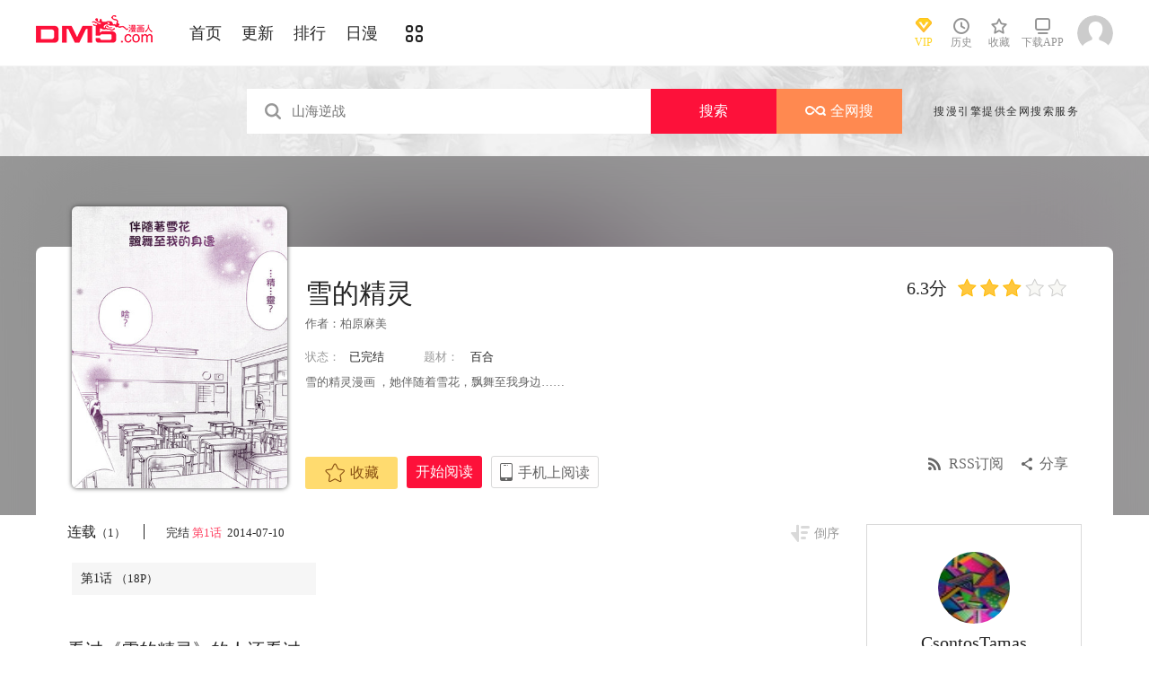

--- FILE ---
content_type: text/html; charset=utf-8
request_url: https://cnc.dm5.com/manhua-xuedejingling/
body_size: 13803
content:
<!DOCTYPE html PUBLIC "-//W3C//DTD XHTML 1.0 Transitional//EN" "http://www.w3.org/TR/xhtml1/DTD/xhtml1-transitional.dtd">
<html xmlns="http://www.w3.org/1999/xhtml">
<head>
       <meta http-equiv="Content-Type" content="text/html; charset=utf-8" />
	<title>雪的精灵漫画_1已完结_在线漫画_动漫屋</title>
	<meta content="动漫屋提供雪的精灵漫画1在线阅读和第一时间更新，同时也提供雪的精灵1 情报、图透等信息，动漫屋是一个综合的雪的精灵在线漫画阅读网站。雪的精灵漫画简介：雪的精灵漫画 ，她伴随着雪花，飘舞至我身边…… " name="Description" />
    <meta content="雪的精灵漫画,雪的精灵1,雪的精灵在线漫画" name="keywords" />
	<meta content="动漫屋:好漫画,为看漫画的人而生、dm5.com" name="Author" />
    <!--[if lt IE 9]>
            <script src="https://css99tel.cdndm5.com/v202508200911/dm5/js/html5shiv.min.js"></script>
    <script src="https://css99tel.cdndm5.com/v202508200911/dm5/js/respond.min.js"></script>
    <![endif]-->
    <link rel="stylesheet" href="https://css99tel.cdndm5.com/v202508200911/dm5/css/style.css">
    <link rel="stylesheet" href="https://css99tel.cdndm5.com/v202508200911/dm5/css/userinfo-vendor.css">
    <link rel="stylesheet" href="https://css99tel.cdndm5.com/v202508200911/dm5/css/dm5_style.css" />
    <link rel="stylesheet" href="https://css99tel.cdndm5.com/v202508200911/dm5/css/account.css" />
    <link rel="shortcut icon" href="https://css99tel.cdndm5.com/v202508200911/dm5/images/dm5.ico" />
    <script src="https://css99tel.cdndm5.com/v202508200911/dm5/js/vendor.js"></script>
    <script src="https://css99tel.cdndm5.com/v202508200911/dm5/js/search.js"></script>
    <script src="https://css99tel.cdndm5.com/v202508200911/dm5/js/login.js"></script>
    <script src="https://css99tel.cdndm5.com/v202508200911/dm5/js/scripts.js"></script>
    <script src="https://css99tel.cdndm5.com/v202508200911/dm5/js/jquery.cookie.js"></script>
    <script src="https://css99tel.cdndm5.com/v202508200911/dm5/js/comics-dm5v3.js"></script>
    <script src="https://css99tel.cdndm5.com/v202508200911/dm5/js/comm.js"></script>
    <script type="text/javascript">
        var isVip = false;        var isSupportPhoneRegister = false;    </script>
</head>
<body class="white">
    <!-- 页面头部 -->
    <header  class="header container-fluid ">
        <div class="container">
            <!-- 左侧logo -->
            <a href="/">
                <img class="header-logo" src="https://css99tel.cdndm5.com/v202508200911/dm5/images/header-logo.png" />
            </a>
            <!-- 左侧菜单标题 -->
            <ul class="header-title">
                <li><a href="/" >首页</a></li>
                <li><a href="/manhua-new/" >更新</a></li>
                <li><a href="/manhua-rank/" >排行</a></li>
                <li><a href="/manhua-jp/"  >日漫</a></li>
                <li><a href="/manhua-list/" ><i class="icon icon-cat" style="font-size:19px;vertical-align: sub;"></i></a></li>
            </ul>
            <!-- 搜索栏 -->
            <div class="header-search">
                <!--<input id="txtKeywords" type="text" placeholder="山海逆战" data-default="山海逆战" >
                <div class="header-search-list" style="display: none">
                </div>
                <a id="btnSearch" href="javascript:newsearch();">搜索</a>-->
            </div>
            <!-- 右侧菜单选项 -->
            <ul class="header-bar" >
                <li class="vip">
                    <a href="/vipindex/" >
                        <div class="header-vip"></div>
                        <p>VIP</p>
                    </a>
                </li>
                <li class="hover">
                    <a href="/comichistory/" data-isload="0" onmouseover="getreadhistorys(this)"target="_blank">
                        <i class="icon icon-clock"></i>
                        <p>历史</p>
                    </a>
                    <div class="hover-list">
                        <div class="block">
                            <p class="title">我看过的<a href="javascript:removereads(0);">清除记录</a></p>
                            <p class="login-title">登录后可同步云端阅读历史<a href="/login/" class="red">点击登录</a></p>
                            <ul>
                            </ul>
                            <a href="/comichistory/" class="bottom">全部历史(0)</a>
                        </div>
                        <div class="block">
                            <img src="https://css99tel.cdndm5.com/v202508200911/dm5/images/readhistory-empty.png" />
                        </div>
                    </div>
                </li>
                <li class="hover">
                    <a href="/bookmarker/" data-isload="0" target="_blank">
                        <i class="icon icon-fav"></i>
                        <p>收藏</p>
                        <span class="red-sign"></span>
                    </a>
                </li>
                <li class="download">
                    <a href="/download/">
                        <i class="icon icon-down"></i>
                        <p>下载APP</p>
                    </a>
                </li>
            </ul>
            <!-- 登录头像 -->
            <div class="header_login hover">
                <a href="javascript:void(0);" class="js_header_login_btn">
                <img data-isload="0" class="header-avatar" src="https://css99tel.cdndm5.com/dm5/images/mrtx.gif" ></a>
            </div>
        </div>
    </header>
    <div style="position: fixed;height: 100%;width: 100%;left: 0;top: 0;background-color: rgba(0,0,0,0.5);z-index:9999999999;display: none;" id="lb-win">
        <div class="lb-win-con" style="position:absolute;width: 100%;height: 100%;top: 0;left: 0;">
            <img src="https://css99tel.cdndm5.com/v202508200911/dm5/images/dm5_gift.png" style="position: absolute;width: 100%;bottom: 0;left: 0;" onerror="$('#lb-win').hide();$('body').css('overflow', 'auto');" />
            <a href="javascript:void(0);" onclick="$('#lb-win').hide();$('body').css('overflow', 'auto');"><img src="https://css99tel.cdndm5.com/v202508200911/dm5/images/top-lb-cross-pc.png" style="position: absolute;width: 3%;bottom: 0;right: 8.4%;margin-bottom: 36.2%;" /></a>
        </div>
    </div>
    <script type="text/javascript">
        function resizeLbWin(w, h){            if(window.innerHeight/window.innerWidth<h/w){                $('.lb-win-con').css('width', w*window.innerHeight/h + 'px');                $('.lb-win-con').css('left', (window.innerWidth-w*window.innerHeight/h)/2 + 'px');            }            else{                $('.lb-win-con').css('width', '100%');                $('.lb-win-con').css('left', '0px');            }        }        resizeLbWin(1440, 600);        $(window).resize(function(){            resizeLbWin(1440, 600);        });    </script>
    <div class="new-search-banner">
        <div class="container">
            <div class="new-search-input-form">
                <input id="txtKeywords" type="search" placeholder="山海逆战" data-default="山海逆战" value="" autocomplete="off" />
                <a id="btnSearch" class="new-search-input-form-btn-1" href="/search?title=山海逆战&language=1" target="_search" title="搜索">搜索</a>
                <a id="btnSoman" class="new-search-input-form-btn-2" href="https://www.hisoman.com/search.html?keyword=山海逆战" target="soman"><img src="https://css99tel.cdndm5.com/v202508200911/dm5/images/soman.png" class="new-search-btn-logo" title="全网搜" />全网搜</a>
                <div class="new-search-list" style="display:none;">
                </div>
            </div>
            <p class="new-search-font">搜漫引擎提供全网搜索服务</p>
        </div>
    </div>
<link rel="stylesheet" href="https://css99tel.cdndm5.com/v202508200911/dm5/css/share.css">
<link rel="stylesheet" href="https://css99tel.cdndm5.com/v202508200911/dm5/css/jquery-ui-1.7.3.custom.css">
<script src="https://css99tel.cdndm5.com/v202508200911/dm5/js/newyb.js"></script>
<script src="https://css99tel.cdndm5.com/v202508200911/dm5/js/post.js" type="text/javascript"></script>
<script src="https://css99tel.cdndm5.com/v202508200911/dm5/js/mh-detail.js"></script>
<script src="https://css99tel.cdndm5.com/v202508200911/dm5/js/showcomic.js"></script>
<script type="text/javascript">
        var DM5_COMIC_TEMPLATE=1;        var DM5_COMIC_SORT=2;        var DM5_COMIC_MID=15766;        var DM5_COMIC_MNAME="雪的精灵";        var DM5_COMIC_URL="/manhua-xuedejingling/";        var DM5_USERID=0;        var COMIC_MID=15766;        var DM5_PAGETYPE = 4;        var DM5_PAGEINDEX = 1;        var DM5_PAGEPCOUNT = 1;        var DM5_POSTCOUNT=1;        var DM5_LOADINGIMAGE='https://css99tel.cdndm5.com/v202508200911/dm5/images/loading.gif';</script>
<style type="text/css">
    .index-right-float.bottom{bottom: 150px;margin-left: -670px;}</style>
<div class="">
    <section class="banner_detail">
        <div class="banner_border_bg">
            <img class="banner_detail_bg" src="https://mhfm8tel.cdndm5.com/16/15766/15766_b.jpg" style="width: 100%;height:auto;filter: progid:DXImageTransform.Microsoft.Blur(PixelRadius=60, MakeShadow=false);">
        </div>
        <div class="banner_detail_form">
            <div class="cover">
                <img src="https://mhfm1tel.cdndm5.com/16/15766/15766_h.jpg">
            </div>
            <div class="info">
                <p class="title">
                    雪的精灵                        <span class="right">
                            <span class="score">6.3分</span>
                            <span class="star active"></span>
                            <span class="star active"></span>
                            <span class="star active"></span>
                            <span class="star"></span>
                            <span class="star"></span>
                        </span>
                </p>
                <p class="subtitle">作者：<a href="/search?title=<%htmlurlencode(柏原麻美)%>&language=1&f=2">柏原麻美</a> </p>
                <p class="tip">
                    <span class="block">状态：<span>已完结</span></span>
                    <span class="block">
                        题材：                        <a href="/manhua-baihe/"><span>百合</span></a>
                    </span>
                </p>
                <p class="content" style="position: relative;overflow : hidden;text-overflow: ellipsis;display: -webkit-box;-webkit-box-orient: vertical;">雪的精灵漫画 ，她伴随着雪花，飘舞至我身边……</p>
                <div class="bottom" style="position: absolute;width: 850px;bottom: 30px;">
                    <a href="javascript:void(0);" onclick="SetBookmarker(0,DM5_COMIC_MID,0,DM5_USERID)" class="btn-1 btn_collection" id="btn_collection15766" mid="15766"><i class="icon icon-fav2"></i>收藏</a>
                    <a href="/m168922/" title="第1话" class="btn-2">开始阅读</a>                    <a href="#" class="btn-3">
                        手机上阅读                        <span class="code" style="height: auto;padding-bottom: 10px;">
                            <img src="https://css99tel.cdndm5.com/v202508200911/dm5/images/down-qrcode-2.png">
                            <p>扫码在手机上阅读</p>
                        </span>
                    </a>
                    <a id="share" href="javascript:void(0);" class="btn-4" onclick="$('#shareForm').toggle();">分享</a>
                    <a href="/rss-xuedejingling/" class="btn-5">RSS订阅</a>
                    <span id="shareForm" class="shareDetail">
                        <a href="http://service.weibo.com/share/share.php?url=http%3a%2f%2fwww.dm5.com%2fmanhua-xuedejingling%2f&title=%e9%9b%aa%e7%9a%84%e7%b2%be%e7%81%b5|%e9%9b%aa%e7%9a%84%e7%b2%be%e7%81%b5%e6%bc%ab%e7%94%bb+%ef%bc%8c%e5%a5%b9%e4%bc%b4%e9%9a%8f%e7%9d%80%e9%9b%aa%e8%8a%b1%ef%bc%8c%e9%a3%98%e8%88%9e%e8%87%b3%e6%88%91%e8%ba%ab...&pic=https://mhfm8tel.cdndm5.com/16/15766/15766_b.jpg" target="_blank"><img src="http://css99tel.cdndm5.com/v202508200911/dm5/images/new/detail_share_1.png" alt="微博"></a>
                        <a href="javascript:void(0);" onclick="$('.weixin_div').show();$('.mask').show();"><img src="http://css99tel.cdndm5.com/v202508200911/dm5/images/new/detail_share_2.png" alt="微信"></a>
                        <a href="http://connect.qq.com/widget/shareqq/index.html?url=http%3a%2f%2fwww.dm5.com%2fmanhua-xuedejingling%2f&title=%e9%9b%aa%e7%9a%84%e7%b2%be%e7%81%b5&summary=%e9%9b%aa%e7%9a%84%e7%b2%be%e7%81%b5%e6%bc%ab%e7%94%bb+%ef%bc%8c%e5%a5%b9%e4%bc%b4%e9%9a%8f%e7%9d%80%e9%9b%aa%e8%8a%b1%ef%bc%8c%e9%a3%98%e8%88%9e%e8%87%b3%e6%88%91%e8%ba%ab...&pics=https://mhfm8tel.cdndm5.com/16/15766/15766_b.jpg" target="_blank"><img src="http://css99tel.cdndm5.com/v202508200911/dm5/images/new/detail_share_3.png" alt="QQ"></a>
                        <a href="http://www.douban.com/recommend/?url=http%3a%2f%2fwww.dm5.com%2fmanhua-xuedejingling%2f&title=%e9%9b%aa%e7%9a%84%e7%b2%be%e7%81%b5" target="_blank"><img src="http://css99tel.cdndm5.com/v202508200911/dm5/images/new/detail_share_4.png" alt="豆瓣"></a>
                        <span></span>
                        <em></em>
                    </span>
                </div>
            </div>
            <div style="clear: both;"></div>
        </div>
    </section>
</div>
<div class="view-comment" style="position:relative;">
    <div class="container">
        <div class="view-comment-sub">
                        <div class="avatar-bar">
                            <img class="avatar" src="https://manhua1028avatar40.cdndm5.com/userfile/3/avatars/2018/2/22/195081701/1/126495171c8f41c5ba64713aedf8fd43_tmb_64x64.jpg" alt="">
                            <p class="title">CsontosTamas</p>
                            <p class="subtitle"></p>
                            <p class="tip" style="padding-bottom:50px;padding-top:10px;">发布数：<span class="red">74</span></p>
                        </div>
                    <div class="sub-manga">
                        <div class="top">热门漫画<span class="select"><a href="javascript:void(0);" onmouseover="$('.sub-manga .top a').removeClass('active');$(this).addClass('active');$('#sub-manga-2').hide();$('#sub-manga-1').show();" class="active">周</a><a href="javascript:void(0);" onmouseover="$('.sub-manga .top a').removeClass('active');$(this).addClass('active');$('#sub-manga-1').hide();$('#sub-manga-2').show();">月</a></span></div>
                        <ul class="list" id="sub-manga-1">
                            <li>
                                <div class="cover">
                                    <a href="/manhua-zhoushuhuizhan/" title="咒术回战"><img src="https://mhfm5tel.cdndm5.com/42/41957/20190701151032_130x174_11.jpg"></a>
                                </div>
                                <div class="info">
                                    <p class="title"><a href="/manhua-zhoushuhuizhan/" title="咒术回战">咒术回战</a></p>
                                    <p class="subtitle-new">
                                        漫画《咒术回战》是由新锐...                                    </p>
                                    <p class="tip">
                                        <span>评分:</span><span class="mh-star-line star-4"></span>
                                    </p>
                                </div>
                            </li>
                            <li>
                                <div class="cover">
                                    <a href="/manhua-wanglimofaxueyuandeliedengsheng/" title="王立魔法学园的劣等生"><img src="https://mhfm2tel.cdndm5.com/67/66328/20240616194744_130x174_13.jpg"></a>
                                </div>
                                <div class="info">
                                    <p class="title"><a href="/manhua-wanglimofaxueyuandeliedengsheng/" title="王立魔法学园的劣等生">王立魔法学园的劣等生</a></p>
                                    <p class="subtitle-new">
                                        最强的魔法师在贵族学园裡...                                    </p>
                                    <p class="tip">
                                        <span>评分:</span><span class="mh-star-line star-4"></span>
                                    </p>
                                </div>
                            </li>
                            <li>
                                <div class="cover">
                                    <a href="/manhua-zaidixiachengchadianbeixinrendehuobanshadiao-quekaoenhui-moxianzhuaidan-huodele-lv-9999-dehuobanmen-/" title="在地下城差點被信任的伙伴殺掉，卻靠恩惠「無限轉蛋」獲得了Lv9999的伙伴們，於是向前隊友和世界復仇&對他們說「死好」!"><img src="https://mhfm8tel.cdndm5.com/75/74167/20211218103817_130x174_18.jpg"></a>
                                </div>
                                <div class="info">
                                    <p class="title"><a href="/manhua-zaidixiachengchadianbeixinrendehuobanshadiao-quekaoenhui-moxianzhuaidan-huodele-lv-9999-dehuobanmen-/" title="在地下城差點被信任的伙伴殺掉，卻靠恩惠「無限轉蛋」獲得了Lv9999的伙伴們，於是向前隊友和世界復仇&對他們說「死好」!">在地下城差點被信任的伙伴殺掉，卻靠恩惠「無限轉蛋」獲得了Lv9999的伙伴們，於是向前隊友和世界復仇&對他們說「死好」!</a></p>
                                    <p class="subtitle-new">
                                        在地下城差點被信任的伙伴...                                    </p>
                                    <p class="tip">
                                        <span>评分:</span><span class="mh-star-line star-4"></span>
                                    </p>
                                </div>
                            </li>
                            <li>
                                <div class="cover">
                                    <a href="/manhua-wangzhetianxia/" title="王者天下"><img src="https://mhfm4tel.cdndm5.com/7/6746/20190222150526_130x174_15.jpg"></a>
                                </div>
                                <div class="info">
                                    <p class="title"><a href="/manhua-wangzhetianxia/" title="王者天下">王者天下</a></p>
                                    <p class="subtitle-new">
                                        王者天下漫画 ，王者天下漫...                                    </p>
                                    <p class="tip">
                                        <span>评分:</span><span class="mh-star-line star-5"></span>
                                    </p>
                                </div>
                            </li>
                            <li>
                                <div class="cover">
                                    <a href="/manhua-diyumoshi-xihuansutongyouxidewanjiazaifeishedingyishijiewushuang/" title="地狱模式～喜欢速通游戏的玩家在废设定异世界无双"><img src="https://mhfm4tel.cdndm5.com/64/63613/20240304230159_130x174_14.jpg"></a>
                                </div>
                                <div class="info">
                                    <p class="title"><a href="/manhua-diyumoshi-xihuansutongyouxidewanjiazaifeishedingyishijiewushuang/" title="地狱模式～喜欢速通游戏的玩家在废设定异世界无双">地狱模式～喜欢速通游戏的玩家在废设定异世界无双</a></p>
                                    <p class="subtitle-new">
                                        日本小说网站「成为小说家...                                    </p>
                                    <p class="tip">
                                        <span>评分:</span><span class="mh-star-line star-4"></span>
                                    </p>
                                </div>
                            </li>
                            <li>
                                <div class="cover">
                                    <a href="/manhua-haizeiwang-onepiece/" title="海贼王"><img src="https://mhfm7tel.cdndm5.com/1/432/20190719155618_130x174_12.jpeg"></a>
                                </div>
                                <div class="info">
                                    <p class="title"><a href="/manhua-haizeiwang-onepiece/" title="海贼王">海贼王</a></p>
                                    <p class="subtitle-new">
                                        相传22年前，在一个童话般...                                    </p>
                                    <p class="tip">
                                        <span>评分:</span><span class="mh-star-line star-5"></span>
                                    </p>
                                </div>
                            </li>
                            <li>
                                <div class="cover">
                                    <a href="/manhua-xianzaiduowenjunshinayimian/" title="现在多闻君是哪一面"><img src="https://mhfm7tel.cdndm5.com/71/70948/20210807110907_130x174_14.jpg"></a>
                                </div>
                                <div class="info">
                                    <p class="title"><a href="/manhua-xianzaiduowenjunshinayimian/" title="现在多闻君是哪一面">现在多闻君是哪一面</a></p>
                                    <p class="subtitle-new">
                                        关于我为了存钱供奉本命而...                                    </p>
                                    <p class="tip">
                                        <span>评分:</span><span class="mh-star-line star-4"></span>
                                    </p>
                                </div>
                            </li>
                            <li>
                                <div class="cover">
                                    <a href="/manhua-xianggelila-fulongtiya-shizuolierenxiangshenzuofaqitiaozhan/" title="香格里拉·弗陇提亚~屎作猎人向神作发起挑战~"><img src="https://mhfm6tel.cdndm5.com/62/61512/20220414102028_130x174_15.jpg"></a>
                                </div>
                                <div class="info">
                                    <p class="title"><a href="/manhua-xianggelila-fulongtiya-shizuolierenxiangshenzuofaqitiaozhan/" title="香格里拉·弗陇提亚~屎作猎人向神作发起挑战~">香格里拉·弗陇提亚~屎作猎人向神作发起挑战~</a></p>
                                    <p class="subtitle-new">
                                        BUG使人获得锻炼，延迟使人...                                    </p>
                                    <p class="tip">
                                        <span>评分:</span><span class="mh-star-line star-4"></span>
                                    </p>
                                </div>
                            </li>
                            <li>
                                <div class="cover">
                                    <a href="/manhua-zangsongdefulilian/" title="葬送的芙莉莲 "><img src="https://mhfm3tel.cdndm5.com/60/59383/20200428102405_130x174_12.jpg"></a>
                                </div>
                                <div class="info">
                                    <p class="title"><a href="/manhua-zangsongdefulilian/" title="葬送的芙莉莲 ">葬送的芙莉莲 </a></p>
                                    <p class="subtitle-new">
                                        打倒魔王“之后”的勇者一...                                    </p>
                                    <p class="tip">
                                        <span>评分:</span><span class="mh-star-line star-4"></span>
                                    </p>
                                </div>
                            </li>
                            <li>
                                <div class="cover">
                                    <a href="/manhua-banben-days/" title="坂本 DAYS"><img src="https://mhfm1tel.cdndm5.com/65/64648/20201126095917_130x174_14.jpg"></a>
                                </div>
                                <div class="info">
                                    <p class="title"><a href="/manhua-banben-days/" title="坂本 DAYS">坂本 DAYS</a></p>
                                    <p class="subtitle-new">
                                        看似平平无奇的商店老板，...                                    </p>
                                    <p class="tip">
                                        <span>评分:</span><span class="mh-star-line star-4"></span>
                                    </p>
                                </div>
                            </li>
                        </ul>
                        <ul class="list" id="sub-manga-2" style="display:none;">
                            <li>
                                <div class="cover">
                                    <a href="/manhua-zaidixiachengchadianbeixinrendehuobanshadiao-quekaoenhui-moxianzhuaidan-huodele-lv-9999-dehuobanmen-/" title="在地下城差點被信任的伙伴殺掉，卻靠恩惠「無限轉蛋」獲得了Lv9999的伙伴們，於是向前隊友和世界復仇&對他們說「死好」!"><img src="https://mhfm8tel.cdndm5.com/75/74167/20211218103817_130x174_18.jpg"></a>
                                </div>
                                <div class="info">
                                    <p class="title"><a href="/manhua-zaidixiachengchadianbeixinrendehuobanshadiao-quekaoenhui-moxianzhuaidan-huodele-lv-9999-dehuobanmen-/" title="在地下城差點被信任的伙伴殺掉，卻靠恩惠「無限轉蛋」獲得了Lv9999的伙伴們，於是向前隊友和世界復仇&對他們說「死好」!">在地下城差點被信任的伙伴殺掉，卻靠恩惠「無限轉蛋」獲得了Lv9999的伙伴們，於是向前隊友和世界復仇&對他們說「死好」!</a></p>
                                    <p class="subtitle-new">
                                        在地下城差點被信任的伙伴...                                    </p>
                                    <p class="tip">
                                        <span>评分:</span><span class="mh-star-line star-4"></span>
                                    </p>
                                </div>
                            </li>
                            <li>
                                <div class="cover">
                                    <a href="/manhua-xianzaiduowenjunshinayimian/" title="现在多闻君是哪一面"><img src="https://mhfm7tel.cdndm5.com/71/70948/20210807110907_130x174_14.jpg"></a>
                                </div>
                                <div class="info">
                                    <p class="title"><a href="/manhua-xianzaiduowenjunshinayimian/" title="现在多闻君是哪一面">现在多闻君是哪一面</a></p>
                                    <p class="subtitle-new">
                                        关于我为了存钱供奉本命而...                                    </p>
                                    <p class="tip">
                                        <span>评分:</span><span class="mh-star-line star-4"></span>
                                    </p>
                                </div>
                            </li>
                            <li>
                                <div class="cover">
                                    <a href="/manhua-haizeiwang-onepiece/" title="海贼王"><img src="https://mhfm7tel.cdndm5.com/1/432/20190719155618_130x174_12.jpeg"></a>
                                </div>
                                <div class="info">
                                    <p class="title"><a href="/manhua-haizeiwang-onepiece/" title="海贼王">海贼王</a></p>
                                    <p class="subtitle-new">
                                        相传22年前，在一个童话般...                                    </p>
                                    <p class="tip">
                                        <span>评分:</span><span class="mh-star-line star-5"></span>
                                    </p>
                                </div>
                            </li>
                            <li>
                                <div class="cover">
                                    <a href="/manhua-zhoushuhuizhan/" title="咒术回战"><img src="https://mhfm5tel.cdndm5.com/42/41957/20190701151032_130x174_11.jpg"></a>
                                </div>
                                <div class="info">
                                    <p class="title"><a href="/manhua-zhoushuhuizhan/" title="咒术回战">咒术回战</a></p>
                                    <p class="subtitle-new">
                                        漫画《咒术回战》是由新锐...                                    </p>
                                    <p class="tip">
                                        <span>评分:</span><span class="mh-star-line star-4"></span>
                                    </p>
                                </div>
                            </li>
                            <li>
                                <div class="cover">
                                    <a href="/manhua-moqizhizhudedizi/" title="魔器之主的弟子"><img src="https://mhfm1tel.cdndm5.com/93/92839/20251106115533_130x174_10.jpg"></a>
                                </div>
                                <div class="info">
                                    <p class="title"><a href="/manhua-moqizhizhudedizi/" title="魔器之主的弟子">魔器之主的弟子</a></p>
                                    <p class="subtitle-new">
                                        幼时被魔术师所救的佣兵少...                                    </p>
                                    <p class="tip">
                                        <span>评分:</span><span class="mh-star-line star-3"></span>
                                    </p>
                                </div>
                            </li>
                            <li>
                                <div class="cover">
                                    <a href="/manhua-wangzhetianxia/" title="王者天下"><img src="https://mhfm4tel.cdndm5.com/7/6746/20190222150526_130x174_15.jpg"></a>
                                </div>
                                <div class="info">
                                    <p class="title"><a href="/manhua-wangzhetianxia/" title="王者天下">王者天下</a></p>
                                    <p class="subtitle-new">
                                        王者天下漫画 ，王者天下漫...                                    </p>
                                    <p class="tip">
                                        <span>评分:</span><span class="mh-star-line star-5"></span>
                                    </p>
                                </div>
                            </li>
                            <li>
                                <div class="cover">
                                    <a href="/manhua-yiquanchaoren/" title="一拳超人"><img src="https://mhfm8tel.cdndm5.com/11/10684/20180919203310_130x174_15.jpg"></a>
                                </div>
                                <div class="info">
                                    <p class="title"><a href="/manhua-yiquanchaoren/" title="一拳超人">一拳超人</a></p>
                                    <p class="subtitle-new">
                                        主人公埼玉原本是一名整日...                                    </p>
                                    <p class="tip">
                                        <span>评分:</span><span class="mh-star-line star-5"></span>
                                    </p>
                                </div>
                            </li>
                            <li>
                                <div class="cover">
                                    <a href="/manhua-diyumoshi-xihuansutongyouxidewanjiazaifeishedingyishijiewushuang/" title="地狱模式～喜欢速通游戏的玩家在废设定异世界无双"><img src="https://mhfm4tel.cdndm5.com/64/63613/20240304230159_130x174_14.jpg"></a>
                                </div>
                                <div class="info">
                                    <p class="title"><a href="/manhua-diyumoshi-xihuansutongyouxidewanjiazaifeishedingyishijiewushuang/" title="地狱模式～喜欢速通游戏的玩家在废设定异世界无双">地狱模式～喜欢速通游戏的玩家在废设定异世界无双</a></p>
                                    <p class="subtitle-new">
                                        日本小说网站「成为小说家...                                    </p>
                                    <p class="tip">
                                        <span>评分:</span><span class="mh-star-line star-4"></span>
                                    </p>
                                </div>
                            </li>
                            <li>
                                <div class="cover">
                                    <a href="/manhua-huaxunlinran/" title="花薰凛然"><img src="https://mhfm3tel.cdndm5.com/74/73225/20211106141801_130x174_9.jpg"></a>
                                </div>
                                <div class="info">
                                    <p class="title"><a href="/manhua-huaxunlinran/" title="花薰凛然">花薰凛然</a></p>
                                    <p class="subtitle-new">
                                        在某个地方，有两个相邻的...                                    </p>
                                    <p class="tip">
                                        <span>评分:</span><span class="mh-star-line star-4"></span>
                                    </p>
                                </div>
                            </li>
                            <li>
                                <div class="cover">
                                    <a href="/manhua-xianggelila-fulongtiya-shizuolierenxiangshenzuofaqitiaozhan/" title="香格里拉·弗陇提亚~屎作猎人向神作发起挑战~"><img src="https://mhfm6tel.cdndm5.com/62/61512/20220414102028_130x174_15.jpg"></a>
                                </div>
                                <div class="info">
                                    <p class="title"><a href="/manhua-xianggelila-fulongtiya-shizuolierenxiangshenzuofaqitiaozhan/" title="香格里拉·弗陇提亚~屎作猎人向神作发起挑战~">香格里拉·弗陇提亚~屎作猎人向神作发起挑战~</a></p>
                                    <p class="subtitle-new">
                                        BUG使人获得锻炼，延迟使人...                                    </p>
                                    <p class="tip">
                                        <span>评分:</span><span class="mh-star-line star-4"></span>
                                    </p>
                                </div>
                            </li>
                        </ul>
                    </div>
                    <div class="sub-manga">
                        <div class="top">最近更新</div>
                        <ul class="list">
                            <li>
                                <div class="cover">
                                    <a href="/manhua-yemandeqiuhun/" title="野蛮的求婚"><img src="https://mhfm6tel.cdndm5.com/95/94513/20260127190907_180x240_16.jpg"></a>
                                </div>
                                <div class="info">
                                    <p class="title"><a href="/manhua-yemandeqiuhun/" title="野蛮的求婚">野蛮的求婚</a></p>
                                    <p class="subtitle-new">
                                        「我怀上别的男人的小孩了...                                    </p>
                                    <p class="tip">
                                        <span>评分:</span><span class="mh-star-line star-1"></span>
                                    </p>
                                </div>
                            </li>
                            <li>
                                <div class="cover">
                                    <a href="/manhua-xitongsongwobinansuo/" title="系统送我避难所"><img src="https://mhfm9tel.cdndm5.com/95/94109/20260109094639_180x240_28.jpg"></a>
                                </div>
                                <div class="info">
                                    <p class="title"><a href="/manhua-xitongsongwobinansuo/" title="系统送我避难所">系统送我避难所</a></p>
                                    <p class="subtitle-new">
                                        末世来临，生灵涂炭，人类...                                    </p>
                                    <p class="tip">
                                        <span>评分:</span><span class="mh-star-line star-3"></span>
                                    </p>
                                </div>
                            </li>
                            <li>
                                <div class="cover">
                                    <a href="/manhua-zhongjizhandui-2024/" title="终极战队(2024)"><img src="https://mhfm6tel.cdndm5.com/87/86866/20241109191843_180x240_21.jpg"></a>
                                </div>
                                <div class="info">
                                    <p class="title"><a href="/manhua-zhongjizhandui-2024/" title="终极战队(2024)">终极战队(2024)</a></p>
                                    <p class="subtitle-new">
                                        也就是FCBD中六月的新终极...                                    </p>
                                    <p class="tip">
                                        <span>评分:</span><span class="mh-star-line star-3"></span>
                                    </p>
                                </div>
                            </li>
                            <li>
                                <div class="cover">
                                    <a href="/manhua-shizhendexinniang/" title="失贞的新娘"><img src="https://mhfm9tel.cdndm5.com/87/86283/20241018143040_180x240_25.jpg"></a>
                                </div>
                                <div class="info">
                                    <p class="title"><a href="/manhua-shizhendexinniang/" title="失贞的新娘">失贞的新娘</a></p>
                                    <p class="subtitle-new">
                                        菜菜绪因幼时遭到妖怪绑架...                                    </p>
                                    <p class="tip">
                                        <span>评分:</span><span class="mh-star-line star-3"></span>
                                    </p>
                                </div>
                            </li>
                            <li>
                                <div class="cover">
                                    <a href="/manhua-ruxianshenzhao-yiranshiai/" title="如陷深沼 已然是爱"><img src="https://mhfm3tel.cdndm5.com/79/78306/20220531142257_180x240_21.jpg"></a>
                                </div>
                                <div class="info">
                                    <p class="title"><a href="/manhua-ruxianshenzhao-yiranshiai/" title="如陷深沼 已然是爱">如陷深沼 已然是爱</a></p>
                                    <p class="subtitle-new">
                                        傲娇恐女男孩子成为我推了...                                    </p>
                                    <p class="tip">
                                        <span>评分:</span><span class="mh-star-line star-3"></span>
                                    </p>
                                </div>
                            </li>
                            <li>
                                <div class="cover">
                                    <a href="/manhua-zhuifangyongzhedeyouyashenghuo/" title="追放勇者的优雅生活"><img src="https://mhfm4tel.cdndm5.com/93/92524/20251014141851_180x240_21.jpg"></a>
                                </div>
                                <div class="info">
                                    <p class="title"><a href="/manhua-zhuifangyongzhedeyouyashenghuo/" title="追放勇者的优雅生活">追放勇者的优雅生活</a></p>
                                    <p class="subtitle-new">
                                        「辞去勇者一职，是不是就...                                    </p>
                                    <p class="tip">
                                        <span>评分:</span><span class="mh-star-line star-3"></span>
                                    </p>
                                </div>
                            </li>
                            <li>
                                <div class="cover">
                                    <a href="/manhua-zhongerbingdelianxiqu/" title="中二病的练习曲"><img src="https://mhfm3tel.cdndm5.com/88/87639/20241212131439_180x240_15.jpg"></a>
                                </div>
                                <div class="info">
                                    <p class="title"><a href="/manhua-zhongerbingdelianxiqu/" title="中二病的练习曲">中二病的练习曲</a></p>
                                    <p class="subtitle-new">
                                        小宫七濑有一个秘密，那即...                                    </p>
                                    <p class="tip">
                                        <span>评分:</span><span class="mh-star-line star-2"></span>
                                    </p>
                                </div>
                            </li>
                        </ul>
                    </div>
                       <a href="/uploadmianze/"><img src="https://css99tel.cdndm5.com/v202508200911/dm5/images/upload-btn.png" style="margin-top:10px;" /></a>
        </div>
        <div class="left-bar">
                <div id="tempc">
                    <div class="detail-list-title">
                        <a href="javascript:void(0);" onclick="titleSelect(this, 'detail-list-select', 'detail-list-select-1');" class="block ">连载<span>（1）</span></a>
                        <span class="s">完结<span>&nbsp;<a href="/m168922/" title="雪的精灵 第1话" style="color:#ff3f60;" target="_blank">第1话 </a>&nbsp;2014-07-10 </span></span>
                        <a href="javascript:void(0);" onclick="sortBtnClick(this);" class="order desc inverted">倒序</a>
                    </div>
                                <div id="chapterlistload">
                                    <ul class="view-win-list detail-list-select" id="detail-list-select-1">
                                            <li>
                                                <a href="/m168922/" title="" target="_blank" >第1话                     <span>（18P）</span>
                 </a>                                            </li>
                                    </ul>
                                    <a href="javascript:void(0);" onclick="charpterMore(this);" class="detail-more">展开全部章节</a>
                                </div>
                </div>
                <script type="text/javascript">setMoreBtn();</script>
                    <div class="index-title">
                        <h2>看过《雪的精灵》的人还看过</h2>
                    </div>
                    <div class="index-manga">
                        <ul class="mh-list col7">
                            <li>
                                <div class="mh-item">
                                    <p class="mh-cover "                                       style="background-image: url(https://mhfm7tel.cdndm5.com/2/1765/1765_c.jpg)">
                                    </p>
                                    <div class="mh-item-detali">
                                        <h2 class="title"><a href="/manhua-xiaoxiaoxuejinglingtangtang/" title="小小雪精灵糖糖">小小雪精灵糖糖</a></h2>
                                        <p class="zl">在人类的世界有春夏秋冬四季，那全都是妖精世界中的季节精...</p>
                                        <p class="chapter"><span>完结</span><a href="/m21194/" title="小小雪精灵糖糖 第3卷" target="_blank">第3卷 </a></p>
                                    </div>
                                    <div class="mh-tip-wrap">
                                        <div class="mh-item-tip">
                                            <a href="/manhua-xiaoxiaoxuejinglingtangtang/" title="小小雪精灵糖糖">
                                                <p class="mh-cover tip"                                                   style="background-image: url(https://mhfm7tel.cdndm5.com/2/1765/1765_c.jpg)">
                                                </p>
                                            </a>
                                            <div class="mh-item-tip-detali">
                                                <h2 class="title">
                                                    <a href="/manhua-xiaoxiaoxuejinglingtangtang/" title="小小雪精灵糖糖">小小雪精灵糖糖</a>
                                                    <span class="mh-star star-3"></span>
                                                </h2>
                                                <p class="author"><span>作者：</span><span><a href="/search?title=Bh+Show%26Clinic&language=1&f=2" target="_blank">Bh Show&Clinic</a></span></p>
                                                <p class="chapter"><span>完结</span><a href="/m21194/" title="小小雪精灵糖糖 第3卷" target="_blank">第3卷 </a></p>
                                                <div class="desc">
                                                    在人类的世界有春夏秋冬四季，那全都是妖精世界中的季节精...                                                </div>
                                                <p><a class="btn" href="/m21194/" title="小小雪精灵糖糖 第3卷" onclick="GetFirstChapterUrl(1765,this)">开始阅读</a></p>
                                            </div>
                                        </div>
                                    </div>
                                </div>
                            </li>
                            <li>
                                <div class="mh-item">
                                    <p class="mh-cover "                                       style="background-image: url(https://mhfm8tel.cdndm5.com/80/79317/20220710141206_130x174_14.jpg)">
                                    </p>
                                    <div class="mh-item-detali">
                                        <h2 class="title"><a href="/manhua-xue-yaojing/" title="雪の妖精">雪の妖精</a></h2>
                                        <p class="zl">[柏原麻美]雪の妖精(雪的精靈)</p>
                                        <p class="chapter"><span>最新</span><a href="/m1292199/" title="雪の妖精 第1话" target="_blank">第1话 </a></p>
                                    </div>
                                    <div class="mh-tip-wrap">
                                        <div class="mh-item-tip">
                                            <a href="/manhua-xue-yaojing/" title="雪の妖精">
                                                <p class="mh-cover tip"                                                   style="background-image: url(https://mhfm8tel.cdndm5.com/80/79317/20220710141206_130x174_14.jpg)">
                                                </p>
                                            </a>
                                            <div class="mh-item-tip-detali">
                                                <h2 class="title">
                                                    <a href="/manhua-xue-yaojing/" title="雪の妖精">雪の妖精</a>
                                                    <span class="mh-star star-2"></span>
                                                </h2>
                                                <p class="author"><span>作者：</span><span><a href="/search?title=%e6%9f%8f%e5%8e%9f%e9%ba%bb%e7%be%8e&language=1&f=2" target="_blank">柏原麻美</a></span></p>
                                                <p class="chapter"><span>最新</span><a href="/m1292199/" title="雪の妖精 第1话" target="_blank">第1话 </a></p>
                                                <div class="desc">
                                                    [柏原麻美]雪の妖精(雪的精靈)                                                </div>
                                                <p><a class="btn" href="/m1292199/" title="雪の妖精 第1话" onclick="GetFirstChapterUrl(79317,this)">开始阅读</a></p>
                                            </div>
                                        </div>
                                    </div>
                                </div>
                            </li>
                            <li>
                                <div class="mh-item">
                                    <p class="mh-cover "                                       style="background-image: url(https://mhfm7tel.cdndm5.com/71/70536/20210722163339_130x174_12.jpg)">
                                    </p>
                                    <div class="mh-item-detali">
                                        <h2 class="title"><a href="/manhua-xuezhiyaojing/" title="雪之妖精">雪之妖精</a></h2>
                                        <p class="zl">帅哥动物摄影师×小动物系男子 在北海道经营农家的·春树，遇...</p>
                                        <p class="chapter"><span>最新</span><a href="/m1324860/" title="雪之妖精 第5话" target="_blank">第5话 </a></p>
                                    </div>
                                    <div class="mh-tip-wrap">
                                        <div class="mh-item-tip">
                                            <a href="/manhua-xuezhiyaojing/" title="雪之妖精">
                                                <p class="mh-cover tip"                                                   style="background-image: url(https://mhfm7tel.cdndm5.com/71/70536/20210722163339_130x174_12.jpg)">
                                                </p>
                                            </a>
                                            <div class="mh-item-tip-detali">
                                                <h2 class="title">
                                                    <a href="/manhua-xuezhiyaojing/" title="雪之妖精">雪之妖精</a>
                                                    <span class="mh-star star-3"></span>
                                                </h2>
                                                <p class="author"><span>作者：</span><span><a href="/search?title=%e8%8a%b9%e6%b3%bd%e7%9f%a5&language=1&f=2" target="_blank">芹泽知</a></span></p>
                                                <p class="chapter"><span>最新</span><a href="/m1324860/" title="雪之妖精 第5话" target="_blank">第5话 </a></p>
                                                <div class="desc">
                                                    帅哥动物摄影师×小动物系男子 在北海道经营农家的·春树，遇...                                                </div>
                                                <p><a class="btn" href="/m1324860/" title="雪之妖精 第5话" onclick="GetFirstChapterUrl(70536,this)">开始阅读</a></p>
                                            </div>
                                        </div>
                                    </div>
                                </div>
                            </li>
                            <li>
                                <div class="mh-item">
                                    <p class="mh-cover "                                       style="background-image: url(https://mhfm5tel.cdndm5.com/1/603/603.jpg)">
                                    </p>
                                    <div class="mh-item-detali">
                                        <h2 class="title"><a href="/manhua-jinglingshi/" title="精灵使">精灵使</a></h2>
                                        <p class="zl">少年觉罗与表姐夫同出车祸,他只受了轻伤而 表姐夫死了,表姐...</p>
                                        <p class="chapter"><span>完结</span><a href="/m6962/" title="精灵使 第4卷" target="_blank">第4卷 </a></p>
                                    </div>
                                    <div class="mh-tip-wrap">
                                        <div class="mh-item-tip">
                                            <a href="/manhua-jinglingshi/" title="精灵使">
                                                <p class="mh-cover tip"                                                   style="background-image: url(https://mhfm5tel.cdndm5.com/1/603/603.jpg)">
                                                </p>
                                            </a>
                                            <div class="mh-item-tip-detali">
                                                <h2 class="title">
                                                    <a href="/manhua-jinglingshi/" title="精灵使">精灵使</a>
                                                    <span class="mh-star star-3"></span>
                                                </h2>
                                                <p class="author"><span>作者：</span><span><a href="/search?title=%e5%86%88%e5%b4%8e%e6%ad%a6%e5%a3%ab&language=1&f=2" target="_blank">冈崎武士</a></span></p>
                                                <p class="chapter"><span>完结</span><a href="/m6962/" title="精灵使 第4卷" target="_blank">第4卷 </a></p>
                                                <div class="desc">
                                                    少年觉罗与表姐夫同出车祸,他只受了轻伤而 表姐夫死了,表姐...                                                </div>
                                                <p><a class="btn" href="/m6962/" title="精灵使 第4卷" onclick="GetFirstChapterUrl(603,this)">开始阅读</a></p>
                                            </div>
                                        </div>
                                    </div>
                                </div>
                            </li>
                            <li>
                                <div class="mh-item">
                                    <p class="mh-cover "                                       style="background-image: url(https://mhfm9tel.cdndm5.com/28/27556/20160714185053_130x174.jpg)">
                                    </p>
                                    <div class="mh-item-detali">
                                        <h2 class="title"><a href="/manhua-xiaojingling1/" title="小精灵">小精灵</a></h2>
                                        <p class="zl">欢迎观看小精灵漫画</p>
                                        <p class="chapter"><span>完结</span><a href="/t364693/" title="小精灵 第1回" target="_blank">第1回 </a></p>
                                    </div>
                                    <div class="mh-tip-wrap">
                                        <div class="mh-item-tip">
                                            <a href="/manhua-xiaojingling1/" title="小精灵">
                                                <p class="mh-cover tip"                                                   style="background-image: url(https://mhfm9tel.cdndm5.com/28/27556/20160714185053_130x174.jpg)">
                                                </p>
                                            </a>
                                            <div class="mh-item-tip-detali">
                                                <h2 class="title">
                                                    <a href="/manhua-xiaojingling1/" title="小精灵">小精灵</a>
                                                    <span class="mh-star star-3"></span>
                                                </h2>
                                                <p class="author"><span>作者：</span><span><a href="/search?title=%e4%bd%9a%e5%90%8d&language=1&f=2" target="_blank">佚名</a></span></p>
                                                <p class="chapter"><span>完结</span><a href="/t364693/" title="小精灵 第1回" target="_blank">第1回 </a></p>
                                                <div class="desc">
                                                    欢迎观看小精灵漫画                                                </div>
                                                <p><a class="btn" href="/t364693/" title="小精灵 第1回" onclick="GetFirstChapterUrl(27556,this)">开始阅读</a></p>
                                            </div>
                                        </div>
                                    </div>
                                </div>
                            </li>
                        </ul>
                    </div>
        </div>
        <div class="view-comment-main" style="margin-top:5px;">
            <div class="top">
                <a href="javascript:void(0);" id="btnnewposts"><span class="active">全部评论</span></a>
                <span class="s commentcount">(共有1条评论)</span>
                <a href="javascript:void(0);" id="btnhotposts"><span>最热评论</span></a>
                <div class="page bottom-page">
                </div>
            </div>
            <ul class="list">
                <li class="solid">
                    <div class="cover"><img src="https://css99tel.cdndm5.com/dm5/images/mrtx.gif"></div>
                    <div class="info">
                        <form action="" name="formpl" id="formpl" method="post" class="postForm">
                            <textarea class="comment-input js_max_text_length" placeholder="我来说两句..."></textarea>
                            <p class="comment-item">
                                <span class="right">
                                    <span>请您文明上网，理性发言，注意文明用语</span><span class="red"></span><span></span><a href="javascript:void(0);" onclick="$('#formpl').submit();" class="btn commentbtn" data-isenable="1">发表评论</a>
                                </span>
                            </p>
                        </form>
                    </div>
                </li>
                <li>
                    <ul class="postlist"></ul>
                </li>
                <li>
                    <div class="cover"><img src="https://css99tel.cdndm5.com/dm5/images/mrtx.gif"></div>
                    <div class="info">
                        <form action="" name="formpl2" id="formpl2" method="post" class="postForm">
                            <textarea class="comment-input js_max_text_length" placeholder="我来说两句..."></textarea>
                            <p class="comment-item">
                                <span class="right">
                                    <span>请您文明上网，理性发言，注意文明用语</span><span class="red"></span><span></span><a href="javascript:void(0);" onclick="$('#formpl2').submit();" class="btn commentbtn" data-isenable="1">发表评论</a>
                                </span>
                            </p>
                        </form>
                    </div>
                </li>
            </ul>
            <div class="bottom-bar footer-bar" style="display:none;">
                <div class="bottom-page">
                </div>
            </div>
        </div>
    </div>
</div>
<!--微信分享-->
<div class="mask"></div>
<div class="weixin_div">
    <img class="weixin_bak" src="https://css99tel.cdndm5.com/v202508200911/dm5/images/new/weixin.png">
    <img class="weixin_code" src="/qrc.ashx?codetext=http%3a%2f%2fwww.dm5.com%2fmanhua-xuedejingling%2f" width="155" height="151">
    <a href="javascript:void(0);" onclick="$('.weixin_div').hide();$('.mask').hide();"><img class="weixin_cross" src="http://css99tel.cdndm5.com/v202508200911/dm5/images/new/weixin_cross.png"></a>
</div>
<script type="text/javascript">
    $(window).scroll(function(){        if($(window).scrollTop() + $(window).height() > $('.view-comment').offset().top + $('.view-comment-sub').height() + 20){            $('.view-comment-sub').css({'position': 'fixed','left': '50%','margin-left': '325px','bottom': '20px'});            if($(window).scrollTop() + $(window).height() > $(document).height() - $('footer').height() - 105){                $('.view-comment-sub').css('position','absolute');                $('.view-comment').css('min-height',$('.view-comment-sub').height() + 'px');            }        }else{            $('.view-comment-sub').css({'position': 'relative','left': '0','margin-left': '0','bottom': '0'});        }    });</script>
<div id="ui-dialog" class="ui-dialog ui-widget ui-widget-content ui-corner-all" tabindex="-1" role="dialog" aria-labelledby="ui-dialog-title-errorlog" style="display: none; position: absolute; overflow: hidden; z-index: 1002; outline: 0px; height: auto; width: 410px; top: 606px; left: 740.5px;"><div class="ui-dialog-titlebar ui-widget-header ui-corner-all ui-helper-clearfix" unselectable="on"><span class="ui-dialog-title" id="ui-dialog-title-errorlog" unselectable="on">报告错误</span><a href="#" class="ui-dialog-titlebar-close ui-corner-all" role="button" unselectable="on"><span class="ui-icon ui-icon-closethick" unselectable="on">close</span></a></div><div class="gl_k mato10 ui-dialog-content ui-widget-content" style="width: auto; height: auto; min-height: 85px;font-size:14px;padding:8px;" id="errorlog"><p id="posting" style="display: none; text-align: center; color: Red"></p><form id="errorform" name="errorform"><div class="gl_k_nr">    Email：<input type="text" class="srk1" id="txt_erroremail" name="txt_erroremail" style="width:324px;"><span class="zf00">*</span></div><div class="gl_k_nr">    错误信息描述：</div><div class="gl_k_nr">    <textarea name="txt_errorcontent" id="txt_errorcontent" class="srk2" style="width: 360px;        height: 150px; font-size: 14px; padding: 5px;"></textarea></div><div class="gl_k_nr mar10">    <span id="poststatus" style="color: Red"></span>    <input type="hidden" id="tid" name="tid">    <span class="flr">        <input type="button" value="确认提交" class="lanan" id="usererror_postbt" onclick="return posterrorajax();"></span></div></form></div></div>
<ul class="index-right-float bottom">
    <!--<li><a href="javascript:void(0);" class="index-side-code"><img class="index-float-code" src="https://css99tel.cdndm5.com/v202508200911/dm5/images/manhua_pc_code_1.png"></a></li>-->
    <li><a href="javascript:void(0);" class="index-side-code" onclick="$('.index-float-code').removeClass('show');"><div class="index-float-code " style="width: 130px;height: auto;"><img src="https://css99tel.cdndm5.com/v202508200911/dm5/images/manhua_pc_code_2.png" style="width: 100%;"><p style="font-size: 12px;margin-top: 5px;color: #989898;">扫码下载APP</p></div></a></li>
    <li><a href="http://i.manben.com" target="_blank">上传<br>漫画</a></li>
    <li><a href="javascript:slide();" class="index-right-float-top"></a></li>
</ul>
<section class="modal-wrap" style="display: none;background-color:rgba(0,0,0,.75)">
    <div class="modal">
        <div class="modal-body login-modal" style="width:460px;padding:20px 30px;">
            <span class="close"><i class="icon icon-close"></i></span>
            <h1>登录</h1>
            <div class="account-login-form">
                <div class="form-wrap">
                    <p class="tip color-main"></p>
                    <p><input name="txt_name" type="text" autocomplete="off" value="" placeholder="您的手机号／邮箱／用户名" onblur="$(this).css({outlineWidth: 5, outlineColor: '#93b5ec'});"></p>
                    <p style="margin-bottom:15px;"><input name="txt_password" type="password" autocomplete="off" value="" placeholder="密码" onblur="$(this).css({outlineWidth: 5, outlineColor: '#93b5ec'});"></p>
                    <p class="verify">
                        <div style="width:400px;padding:0;overflow:hidden;margin-bottom:10px;font-size:14px;display:block;">
                            <div style="color:#555;height:16px;line-height:16px;margin:0 1px 8px;position:relative">
                                <label style="font-size:14px;opacity:1;position:absolute;transform:translate(0px, 0px);transition:all 0.25s ease-out 0s;vertical-align:baseline">请点击下方图片，旋转至正确方向</label>
                                <a class="rotate-refresh" style="background-position: 0% -76px;cursor:pointer;position:absolute;right:0;top:0;color:#1a66b3;text-decoration:none">换一组</a>
                            </div>
                            <div class="rotate-background" style="cursor:pointer;float:left; background-position: 0px 0px;background-repeat:no-repeat;margin:0 1px 0;height:76px;width:76px;display:block;">
                                <input type="hidden" value="0" />
                            </div>
                            <div class="rotate-background" style="cursor:pointer;float:left; background-position: -76px 0px;background-repeat:no-repeat;margin:0 1px 0;height:76px;width:76px;display:block;">
                                <input type="hidden" value="0" />
                            </div>
                            <div class="rotate-background" style="cursor:pointer;float:left; background-position: -152px 0px;background-repeat:no-repeat;margin:0 1px 0;height:76px;width:76px;display:block;">
                                <input type="hidden" value="0" />
                            </div>
                            <div class="rotate-background" style="cursor:pointer;float:left; background-position: -228px 0px;background-repeat:no-repeat;margin:0 1px 0;height:76px;width:76px;display:block;">
                                <input type="hidden" value="0" />
                            </div>
                        </div>
                        <input type="hidden" name="txt_code"  />
                    </p>
                    <p style="font-size:12px;color:#2e2d2d;margin-top:15px;">登录即代表您同意<a href="/serviceprotocol/" target="_blank" style="color:#2c58ff;">用户协议</a>和<a href="/yhxz-ysxy/" target="_blank" style="color:#2c58ff;">隐私政策</a></p>
                    <p>
                        <button id="btnLogin" class="button">立即登录</button>
                    </p>
                    <p class="options">
                        <label><input name="remember" type="checkbox" value="1">自动登录</label>
                        <span class="find-pwd"><a href="/back/">忘记密码？</a></span>
                        <span class="tabs-link pull-right"><a class="" href="/register/" target="_blank">去注册</a></span>
                    </p>
                </div>
                <dl class="three" style="display:none">
                    <dt>其他账号登录</dt>
                    <dd><span><img src="https://css99tel.cdndm5.com/v202508200911/dm5/images/account-icon-facebook.png" alt=""></span></dd>
                    <dd><span><img src="https://css99tel.cdndm5.com/v202508200911/dm5/images/account-icon-vk.png" alt=""></span></dd>
                    <dd><span><img src="https://css99tel.cdndm5.com/v202508200911/dm5/images/account-icon-ok.png" alt=""></span></dd>
                    <dd><span><img src="https://css99tel.cdndm5.com/v202508200911/dm5/images/account-icon-instagram.png" alt=""></span></dd>
                    <dd><span><img src="https://css99tel.cdndm5.com/v202508200911/dm5/images/account-icon-twitter.png" alt=""></span></dd>
                    <dd><span><img src="https://css99tel.cdndm5.com/v202508200911/dm5/images/account-icon-rss.png" alt=""></span></dd>
                </dl>
            </div>
        </div>
    </div>
</section>
<footer class="footer container-fluid">
    <section class="container">
        <div class="footer-left">
            <p class="footer-logo">
                <a href="/">
                    <img src="https://css99tel.cdndm5.com/v202508200911/dm5/images/logo-big.png" alt="">
                </a>
            </p>
            <p class="link">
                <span><a href="/about/" target="_blank">关于我们</a></span>
                <span><a href="/help/" target="_blank">建议与投诉</a></span>
                <span><a href="/mianze/" target="_blank">版权声明</a></span>
            </p>
            <p>
Copyright (C) 2005-2022 www.dm5.com 动漫屋  All rights reserved            </p>
            <p>
            </p>
        </div>
        <div class="footer-rigth">
            <ul class="qrcode-list">
                <li>
                    <img width="100" height="100" src="https://css99tel.cdndm5.com/v202508200911/dm5/images/down-qrcode-2.png" alt="">
                    <span>手机APP</span>
                </li>
                <li>
                    <img width="100" height="100" src="https://css99tel.cdndm5.com/v202508200911/dm5/images/weibo.png" alt="">
                    <span>新浪微博</span>
                </li>
            </ul>
        </div>
    </section>
</footer>
<div class="alertTop_1" style="display: none;"><p id="alertTop_1"></p></div>
<div style="display:none">
    <script type="text/javascript">
        (function () {
            var ga = document.createElement('script'); ga.type = 'text/javascript'; ga.async = true;
            ga.src = "//hm.baidu.com/hm.js?fa0ea664baca46780244c3019bbfa951";
            var s = document.getElementsByTagName('script')[0]; s.parentNode.insertBefore(ga, s);
        })();
</script>
<script type="text/javascript">
        (function () {
            var ga = document.createElement('script'); ga.type = 'text/javascript'; ga.async = true;
            ga.src =('https:' == document.location.protocol ? 'https://' : 'http://') + "w.cnzz.com/c.php?id=30089965";
            var s = document.getElementsByTagName('script')[0]; s.parentNode.insertBefore(ga, s);
        })();//1277928702
    </script><!-- Google tag (gtag.js) -->
<script async src="https://www.googletagmanager.com/gtag/js?id=G-MP98J9MJ9J"></script>
<script>
  window.dataLayer = window.dataLayer || [];
  function gtag(){dataLayer.push(arguments);}
  gtag('js', new Date());

  gtag('config', 'G-MP98J9MJ9J');
</script><script type="text/javascript">
        (function () {
            var ga = document.createElement('script'); ga.type = 'text/javascript'; ga.async = true;
            ga.src = ('https:' == document.location.protocol ? 'https://' : 'http://')+"w.cnzz.com/c.php?id=30090267";
            var s = document.getElementsByTagName('script')[0]; s.parentNode.insertBefore(ga, s);
        })();//1277928762
    </script><script>
var _hmt = _hmt || [];
(function() {
  var hm = document.createElement("script");
  hm.src = "//hm.baidu.com/hm.js?6580fa76366dd7bfcf663327c0bcfbe2";
  var s = document.getElementsByTagName("script")[0]; 
  s.parentNode.insertBefore(hm, s);
})();
</script><script type="text/javascript">
var doubtfuluid=0;
        (function () {
            var ga = document.createElement('script'); ga.type = 'text/javascript'; ga.async = true;
            ga.src ='https://css99tel.cdndm5.com/v202508200911/dm5/js/u-fp.min.js';
            var s = document.getElementsByTagName('script')[0]; s.parentNode.insertBefore(ga, s);
        })();
    </script></div>
</body>
</html>


--- FILE ---
content_type: text/html; charset=utf-8
request_url: https://cnc.dm5.com/manhua-xuedejingling/pagerdata.ashx?d=1769514310222&pageindex=1&pagesize=1&mid=15766&t=4
body_size: 697
content:
[{"Poster":"冰之楓","PostContent":"我需要續集啊！","PostTime":"2022-07-13 10:50","Id":12418542,"HeadUrl":"https://css99tel.cdndm5.com/v202508200911/dm5/images/user/toux3.jpg","Support":0,"IsPraise":false,"VipLevel":0,"VipType":0,"PraiseCount":0,"ToPostShowDataItems":null,"PostArea":"台湾"},{"Poster":"139****2356","PostContent":"这是个鸡儿的友情，漫画人的评论一直很迷，好多都有误导成分","PostTime":"2019-04-09 02:57","Id":7765296,"HeadUrl":"https://css99tel.cdndm5.com/v202508200911/dm5/images/user/toux3.jpg","Support":0,"IsPraise":false,"VipLevel":0,"VipType":0,"PraiseCount":0,"ToPostShowDataItems":null,"PostArea":"安徽省安庆市"}]